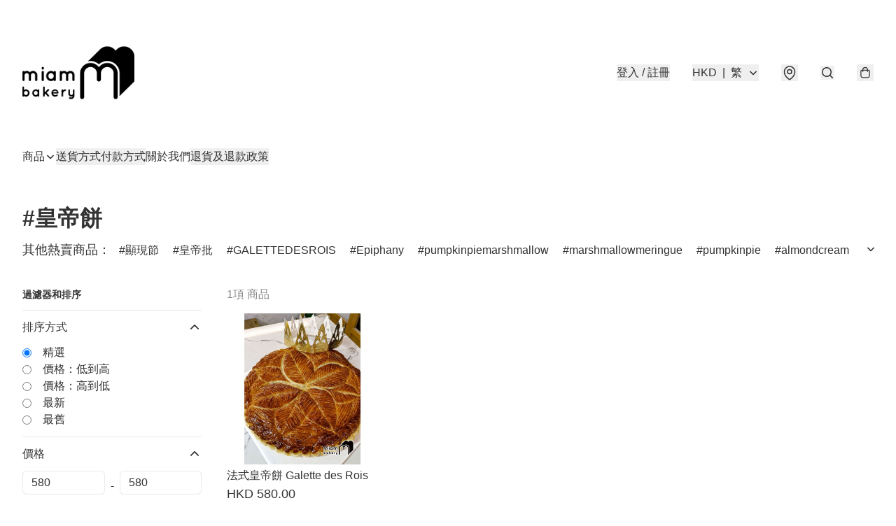

--- FILE ---
content_type: text/javascript
request_url: https://static.boutir.com/themes/modern/components/products/bt-product-hashtags.2ca4e84.js
body_size: 6038
content:
/*! For license information please see bt-product-hashtags.2ca4e84.js.LICENSE.txt */
try{!function(){var t="undefined"!=typeof window?window:"undefined"!=typeof global?global:"undefined"!=typeof globalThis?globalThis:"undefined"!=typeof self?self:{},e=(new t.Error).stack;e&&(t._sentryDebugIds=t._sentryDebugIds||{},t._sentryDebugIds[e]="f4ed2e14-e9e7-44c1-a44f-2b58cb5086a4",t._sentryDebugIdIdentifier="sentry-dbid-f4ed2e14-e9e7-44c1-a44f-2b58cb5086a4")}()}catch(t){}!function(){try{("undefined"!=typeof window?window:"undefined"!=typeof global?global:"undefined"!=typeof globalThis?globalThis:"undefined"!=typeof self?self:{}).SENTRY_RELEASE={id:"2.64.0"}}catch(t){}}(),window._bt.waitFor(["__framework__loaded__"]).then((()=>{(()=>{var t,e={1087:(t,e,r)=>{"use strict";function n(t,e){return n=Object.setPrototypeOf?Object.setPrototypeOf.bind():function(t,e){return t.__proto__=e,t},n(t,e)}r.d(e,{A:()=>n})},2474:(t,e,r)=>{"use strict";function n(t){if(void 0===t)throw new ReferenceError("this hasn't been initialised - super() hasn't been called");return t}r.d(e,{A:()=>n})},4686:(t,e,r)=>{var n=r(16699),o=r(70645);t.exports=function t(e,r){function i(t,o,u,c){try{var a=e[t](o),l=a.value;return l instanceof n?r.resolve(l.v).then((function(t){i("next",t,u,c)}),(function(t){i("throw",t,u,c)})):r.resolve(l).then((function(t){a.value=t,u(a)}),(function(t){return i("throw",t,u,c)}))}catch(t){c(t)}}var u;this.next||(o(t.prototype),o(t.prototype,"function"==typeof Symbol&&Symbol.asyncIterator||"@asyncIterator",(function(){return this}))),o(this,"_invoke",(function(t,e,n){function o(){return new r((function(e,r){i(t,n,e,r)}))}return u=u?u.then(o,o):o()}),!0)},t.exports.__esModule=!0,t.exports.default=t.exports},5405:(t,e,r)=>{"use strict";function n(){throw new TypeError("Invalid attempt to destructure non-iterable instance.\nIn order to be iterable, non-array objects must have a [Symbol.iterator]() method.")}r.d(e,{A:()=>n})},14319:t=>{function e(r){return t.exports=e="function"==typeof Symbol&&"symbol"==typeof Symbol.iterator?function(t){return typeof t}:function(t){return t&&"function"==typeof Symbol&&t.constructor===Symbol&&t!==Symbol.prototype?"symbol":typeof t},t.exports.__esModule=!0,t.exports.default=t.exports,e(r)}t.exports=e,t.exports.__esModule=!0,t.exports.default=t.exports},16699:t=>{t.exports=function(t,e){this.v=t,this.k=e},t.exports.__esModule=!0,t.exports.default=t.exports},17048:(t,e,r)=>{var n=r(16699),o=r(95726),i=r(59540),u=r(75800),c=r(4686),a=r(71918),l=r(22696);function s(){"use strict";var e=o(),r=e.m(s),f=(Object.getPrototypeOf?Object.getPrototypeOf(r):r.__proto__).constructor;function d(t){var e="function"==typeof t&&t.constructor;return!!e&&(e===f||"GeneratorFunction"===(e.displayName||e.name))}var p={throw:1,return:2,break:3,continue:3};function y(t){var e,r;return function(n){e||(e={stop:function(){return r(n.a,2)},catch:function(){return n.v},abrupt:function(t,e){return r(n.a,p[t],e)},delegateYield:function(t,o,i){return e.resultName=o,r(n.d,l(t),i)},finish:function(t){return r(n.f,t)}},r=function(t,r,o){n.p=e.prev,n.n=e.next;try{return t(r,o)}finally{e.next=n.n}}),e.resultName&&(e[e.resultName]=n.v,e.resultName=void 0),e.sent=n.v,e.next=n.n;try{return t.call(this,e)}finally{n.p=e.prev,n.n=e.next}}}return(t.exports=s=function(){return{wrap:function(t,r,n,o){return e.w(y(t),r,n,o&&o.reverse())},isGeneratorFunction:d,mark:e.m,awrap:function(t,e){return new n(t,e)},AsyncIterator:c,async:function(t,e,r,n,o){return(d(e)?u:i)(y(t),e,r,n,o)},keys:a,values:l}},t.exports.__esModule=!0,t.exports.default=t.exports)()}t.exports=s,t.exports.__esModule=!0,t.exports.default=t.exports},17545:(t,e,r)=>{"use strict";function n(t){return n="function"==typeof Symbol&&"symbol"==typeof Symbol.iterator?function(t){return typeof t}:function(t){return t&&"function"==typeof Symbol&&t.constructor===Symbol&&t!==Symbol.prototype?"symbol":typeof t},n(t)}r.d(e,{A:()=>n})},20205:(t,e,r)=>{"use strict";r.d(e,{A:()=>i});var n=r(17545),o=r(79824);function i(t){var e=(0,o.A)(t,"string");return"symbol"==(0,n.A)(e)?e:e+""}},22696:(t,e,r)=>{var n=r(14319).default;t.exports=function(t){if(null!=t){var e=t["function"==typeof Symbol&&Symbol.iterator||"@@iterator"],r=0;if(e)return e.call(t);if("function"==typeof t.next)return t;if(!isNaN(t.length))return{next:function(){return t&&r>=t.length&&(t=void 0),{value:t&&t[r++],done:!t}}}}throw new TypeError(n(t)+" is not iterable")},t.exports.__esModule=!0,t.exports.default=t.exports},23171:(t,e,r)=>{"use strict";function n(t,e){var r=null==t?null:"undefined"!=typeof Symbol&&t[Symbol.iterator]||t["@@iterator"];if(null!=r){var n,o,i,u,c=[],a=!0,l=!1;try{if(i=(r=r.call(t)).next,0===e){if(Object(r)!==r)return;a=!1}else for(;!(a=(n=i.call(r)).done)&&(c.push(n.value),c.length!==e);a=!0);}catch(t){l=!0,o=t}finally{try{if(!a&&null!=r.return&&(u=r.return(),Object(u)!==u))return}finally{if(l)throw o}}return c}}r.d(e,{A:()=>n})},24586:(t,e,r)=>{"use strict";r.d(e,{A:()=>o});var n=r(20205);function o(t,e,r){return(e=(0,n.A)(e))in t?Object.defineProperty(t,e,{value:r,enumerable:!0,configurable:!0,writable:!0}):t[e]=r,t}},27985:(t,e,r)=>{"use strict";r.d(e,{A:()=>o});var n=r(86284);function o(t,e){if(t){if("string"==typeof t)return(0,n.A)(t,e);var r={}.toString.call(t).slice(8,-1);return"Object"===r&&t.constructor&&(r=t.constructor.name),"Map"===r||"Set"===r?Array.from(t):"Arguments"===r||/^(?:Ui|I)nt(?:8|16|32)(?:Clamped)?Array$/.test(r)?(0,n.A)(t,e):void 0}}},29296:(t,e,r)=>{"use strict";r.d(e,{A:()=>o});var n=r(1087);function o(t,e){if("function"!=typeof e&&null!==e)throw new TypeError("Super expression must either be null or a function");t.prototype=Object.create(e&&e.prototype,{constructor:{value:t,writable:!0,configurable:!0}}),Object.defineProperty(t,"prototype",{writable:!1}),e&&(0,n.A)(t,e)}},30414:(t,e,r)=>{"use strict";r.d(e,{A:()=>i});var n=r(20205);function o(t,e){for(var r=0;r<e.length;r++){var o=e[r];o.enumerable=o.enumerable||!1,o.configurable=!0,"value"in o&&(o.writable=!0),Object.defineProperty(t,(0,n.A)(o.key),o)}}function i(t,e,r){return e&&o(t.prototype,e),r&&o(t,r),Object.defineProperty(t,"prototype",{writable:!1}),t}},54491:(t,e,r)=>{"use strict";var n=r(30414),o=r(55152),i=r(95309),u=r(72715),c=r(29296),a=r(17545),l=(r(75668),r(7678),r(80630),r(27270),r(37087),r(1971));function s(t,e){return e||(e=t.slice(0)),Object.freeze(Object.defineProperties(t,{raw:{value:Object.freeze(e)}}))}var f=r(85018),d=(r(62234),r(47748),r(86348),r(83654));r(16411);function p(){try{var t=!Boolean.prototype.valueOf.call(Reflect.construct(Boolean,[],(function(){})))}catch(t){}return(p=function(){return!!t})()}var y,h,v=function(t,e,r,n){var o,i=arguments.length,u=i<3?e:null===n?n=Object.getOwnPropertyDescriptor(e,r):n;if("object"===("undefined"==typeof Reflect?"undefined":(0,a.A)(Reflect))&&"function"==typeof Reflect.decorate)u=Reflect.decorate(t,e,r,n);else for(var c=t.length-1;c>=0;c--)(o=t[c])&&(u=(i<3?o(u):i>3?o(e,r,u):o(e,r))||u);return i>3&&u&&Object.defineProperty(e,r,u),u},b=function(t,e){if("object"===("undefined"==typeof Reflect?"undefined":(0,a.A)(Reflect))&&"function"==typeof Reflect.metadata)return Reflect.metadata(t,e)},m=function(t){var e=arguments.length>1&&void 0!==arguments[1]?arguments[1]:"(min-width: 768px)",r=function(t){function r(){var t,n,c,a;(0,o.A)(this,r);for(var l=arguments.length,s=new Array(l),f=0;f<l;f++)s[f]=arguments[f];return n=this,c=r,a=[].concat(s),c=(0,u.A)(c),(t=(0,i.A)(n,p()?Reflect.construct(c,a||[],(0,u.A)(n).constructor):c.apply(n,a))).mql=window.matchMedia(e),t.mediaQueryMatched=t.mql.matches,t.mql.addEventListener("change",(function(){t.mediaQueryMatched=t.mql.matches})),t}return(0,c.A)(r,t),(0,n.A)(r)}(t);return v([(0,l.wk)(),b("design:type",Object)],r.prototype,"mediaQueryMatched",void 0),r};function g(){try{var t=!Boolean.prototype.valueOf.call(Reflect.construct(Boolean,[],(function(){})))}catch(t){}return(g=function(){return!!t})()}function w(t,e,r,n){var o=(0,f.A)((0,u.A)(1&n?t.prototype:t),e,r);return 2&n&&"function"==typeof o?function(t){return o.apply(r,t)}:o}var A=function(t,e,r,n){var o,i=arguments.length,u=i<3?e:null===n?n=Object.getOwnPropertyDescriptor(e,r):n;if("object"===("undefined"==typeof Reflect?"undefined":(0,a.A)(Reflect))&&"function"==typeof Reflect.decorate)u=Reflect.decorate(t,e,r,n);else for(var c=t.length-1;c>=0;c--)(o=t[c])&&(u=(i<3?o(u):i>3?o(e,r,u):o(e,r))||u);return i>3&&u&&Object.defineProperty(e,r,u),u},x=function(t,e){if("object"===("undefined"==typeof Reflect?"undefined":(0,a.A)(Reflect))&&"function"==typeof Reflect.metadata)return Reflect.metadata(t,e)};function O(){try{var t=!Boolean.prototype.valueOf.call(Reflect.construct(Boolean,[],(function(){})))}catch(t){}return(O=function(){return!!t})()}var _=function(t){function e(){return(0,o.A)(this,e),t=this,r=e,n=arguments,r=(0,u.A)(r),(0,i.A)(t,O()?Reflect.construct(r,n||[],(0,u.A)(t).constructor):r.apply(t,n));var t,r,n}return(0,c.A)(e,t),(0,n.A)(e,[{key:"createRenderRoot",value:function(){return this}}])}(d.WF);function j(){try{var t=!Boolean.prototype.valueOf.call(Reflect.construct(Boolean,[],(function(){})))}catch(t){}return(j=function(){return!!t})()}var R,S=function(t,e,r,n){var o,i=arguments.length,u=i<3?e:null===n?n=Object.getOwnPropertyDescriptor(e,r):n;if("object"===("undefined"==typeof Reflect?"undefined":(0,a.A)(Reflect))&&"function"==typeof Reflect.decorate)u=Reflect.decorate(t,e,r,n);else for(var c=t.length-1;c>=0;c--)(o=t[c])&&(u=(i<3?o(u):i>3?o(e,r,u):o(e,r))||u);return i>3&&u&&Object.defineProperty(e,r,u),u},T=function(t){function e(){return(0,o.A)(this,e),t=this,r=e,n=arguments,r=(0,u.A)(r),(0,i.A)(t,j()?Reflect.construct(r,n||[],(0,u.A)(t).constructor):r.apply(t,n));var t,r,n}return(0,c.A)(e,t),(0,n.A)(e)}((R=function(t){function e(){var t,r,n,c;return(0,o.A)(this,e),r=this,n=e,c=arguments,n=(0,u.A)(n),(t=(0,i.A)(r,g()?Reflect.construct(n,c||[],(0,u.A)(r).constructor):n.apply(r,c))).isCollapsed=null,t.isTouched=!1,t}return(0,c.A)(e,t),(0,n.A)(e,[{key:"connectedCallback",value:function(){w(e,"connectedCallback",this,3)([]);var t=this.firstElementChild,r=t.offsetWidth,n=t.scrollWidth,o=t.classList;r<n&&(this.isCollapsed=!0,this.mediaQueryMatched?(o.add("overflow-hidden","mr-4"),o.remove("overflow-auto")):o.add("pr-3")),this.isCollapsed&&!this.mediaQueryMatched&&(navigator.userAgent.includes("Chrome")?this.addEventListener("touchstart",this.onTouchStart):this.isTouched=!0)}},{key:"disconnectedCallback",value:function(){w(e,"disconnectedCallback",this,3)([]),this.removeEventListener("touchstart",this.onTouchStart)}},{key:"onTouchStart",value:function(){this.isTouched=!0}},{key:"render",value:function(){return null===this.isCollapsed?d.s6:this.mediaQueryMatched?this.renderExpandButton():this.renderScrollButtons()}},{key:"updated",value:function(){if("boolean"==typeof this.isCollapsed){var t=this.firstElementChild.classList;this.mediaQueryMatched?(t.toggle("overflow-auto",!this.isCollapsed),t.toggle("whitespace-nowrap",this.isCollapsed)):(t.toggle("overflow-auto",this.isTouched),t.toggle("overflow-hidden",!this.isTouched))}}},{key:"renderExpandButton",value:function(){return(0,d.qy)(y||(y=s(['<svg class="',' absolute -right-1 top-1 h-4 w-4 cursor-pointer transition-transform" @click="','" data-testid="collapse-button"><use href="#icon-down"/></svg>'])),this.isCollapsed?"":" rotate-180",this.toggleCollapse)}},{key:"renderScrollButtons",value:function(){return(0,d.qy)(h||(h=s(['<button class="absolute -left-2 top-0 hidden h-6 w-8" @click="','" data-testid="scroll-left"><div class="absolute inset-0 bg-default bg-opacity-default blur-sm"></div><svg class="absolute left-2 top-1 h-4 w-4 rotate-90 cursor-pointer transition-transform"><use href="#icon-down"/></svg></button> <button class="absolute -right-2 top-0 h-6 w-8" @click="','" data-testid="scroll-right"><div class="absolute inset-0 bg-default bg-opacity-default blur-sm"></div><svg class="absolute right-2 top-1 h-4 w-4 -rotate-90 cursor-pointer transition-transform"><use href="#icon-down"/></svg></button>'])),this.scrollToLeft,this.scrollToRight)}},{key:"toggleCollapse",value:function(){this.isCollapsed=!this.isCollapsed}},{key:"scrollToLeft",value:function(t){var e=this.firstElementChild,r=e.offsetWidth;e.scrollBy({left:-Math.round(r/2),behavior:"smooth"});var n=t.target.closest("button");n.nextElementSibling.classList.remove("hidden"),setTimeout((function(){0===e.scrollLeft&&n.classList.add("hidden")}),500)}},{key:"scrollToRight",value:function(t){var e=this.firstElementChild,r=e.offsetWidth,n=e.scrollWidth;e.scrollBy({left:Math.round(r/2),behavior:"smooth"});var o=t.target.closest("button");o.previousElementSibling.classList.remove("hidden"),setTimeout((function(){e.scrollLeft+r>=n&&o.classList.add("hidden")}),500)}}])}(m(_)),A([(0,l.wk)(),x("design:type",Object)],R.prototype,"isCollapsed",void 0),A([(0,l.wk)(),x("design:type",Boolean)],R.prototype,"isTouched",void 0),R));T=S([(0,l.EM)("bt-product-hashtags")],T)},55152:(t,e,r)=>{"use strict";function n(t,e){if(!(t instanceof e))throw new TypeError("Cannot call a class as a function")}r.d(e,{A:()=>n})},59540:(t,e,r)=>{var n=r(75800);t.exports=function(t,e,r,o,i){var u=n(t,e,r,o,i);return u.next().then((function(t){return t.done?t.value:u.next()}))},t.exports.__esModule=!0,t.exports.default=t.exports},64619:(t,e,r)=>{"use strict";r.d(e,{A:()=>i});var n=r(86284);var o=r(27985);function i(t){return function(t){if(Array.isArray(t))return(0,n.A)(t)}(t)||function(t){if("undefined"!=typeof Symbol&&null!=t[Symbol.iterator]||null!=t["@@iterator"])return Array.from(t)}(t)||(0,o.A)(t)||function(){throw new TypeError("Invalid attempt to spread non-iterable instance.\nIn order to be iterable, non-array objects must have a [Symbol.iterator]() method.")}()}},70645:t=>{function e(r,n,o,i){var u=Object.defineProperty;try{u({},"",{})}catch(r){u=0}t.exports=e=function(t,r,n,o){function i(r,n){e(t,r,(function(t){return this._invoke(r,n,t)}))}r?u?u(t,r,{value:n,enumerable:!o,configurable:!o,writable:!o}):t[r]=n:(i("next",0),i("throw",1),i("return",2))},t.exports.__esModule=!0,t.exports.default=t.exports,e(r,n,o,i)}t.exports=e,t.exports.__esModule=!0,t.exports.default=t.exports},71918:t=>{t.exports=function(t){var e=Object(t),r=[];for(var n in e)r.unshift(n);return function t(){for(;r.length;)if((n=r.pop())in e)return t.value=n,t.done=!1,t;return t.done=!0,t}},t.exports.__esModule=!0,t.exports.default=t.exports},72715:(t,e,r)=>{"use strict";function n(t){return n=Object.setPrototypeOf?Object.getPrototypeOf.bind():function(t){return t.__proto__||Object.getPrototypeOf(t)},n(t)}r.d(e,{A:()=>n})},75799:(t,e,r)=>{var n=r(17048)();t.exports=n;try{regeneratorRuntime=n}catch(t){"object"==typeof globalThis?globalThis.regeneratorRuntime=n:Function("r","regeneratorRuntime = r")(n)}},75800:(t,e,r)=>{var n=r(95726),o=r(4686);t.exports=function(t,e,r,i,u){return new o(n().w(t,e,r,i),u||Promise)},t.exports.__esModule=!0,t.exports.default=t.exports},79082:(t,e,r)=>{"use strict";r.d(e,{A:()=>c});var n=r(96488),o=r(23171),i=r(27985),u=r(5405);function c(t,e){return(0,n.A)(t)||(0,o.A)(t,e)||(0,i.A)(t,e)||(0,u.A)()}},79824:(t,e,r)=>{"use strict";r.d(e,{A:()=>o});var n=r(17545);function o(t,e){if("object"!=(0,n.A)(t)||!t)return t;var r=t[Symbol.toPrimitive];if(void 0!==r){var o=r.call(t,e||"default");if("object"!=(0,n.A)(o))return o;throw new TypeError("@@toPrimitive must return a primitive value.")}return("string"===e?String:Number)(t)}},82779:(t,e,r)=>{"use strict";r.d(e,{A:()=>u});var n=r(72715),o=r(1087);function i(){try{var t=!Boolean.prototype.valueOf.call(Reflect.construct(Boolean,[],(function(){})))}catch(t){}return(i=function(){return!!t})()}function u(t){var e="function"==typeof Map?new Map:void 0;return u=function(t){if(null===t||!function(t){try{return-1!==Function.toString.call(t).indexOf("[native code]")}catch(e){return"function"==typeof t}}(t))return t;if("function"!=typeof t)throw new TypeError("Super expression must either be null or a function");if(void 0!==e){if(e.has(t))return e.get(t);e.set(t,r)}function r(){return function(t,e,r){if(i())return Reflect.construct.apply(null,arguments);var n=[null];n.push.apply(n,e);var u=new(t.bind.apply(t,n));return r&&(0,o.A)(u,r.prototype),u}(t,arguments,(0,n.A)(this).constructor)}return r.prototype=Object.create(t.prototype,{constructor:{value:r,enumerable:!1,writable:!0,configurable:!0}}),(0,o.A)(r,t)},u(t)}},85018:(t,e,r)=>{"use strict";r.d(e,{A:()=>o});var n=r(72715);function o(){return o="undefined"!=typeof Reflect&&Reflect.get?Reflect.get.bind():function(t,e,r){var o=function(t,e){for(;!{}.hasOwnProperty.call(t,e)&&null!==(t=(0,n.A)(t)););return t}(t,e);if(o){var i=Object.getOwnPropertyDescriptor(o,e);return i.get?i.get.call(arguments.length<3?t:r):i.value}},o.apply(null,arguments)}},86284:(t,e,r)=>{"use strict";function n(t,e){(null==e||e>t.length)&&(e=t.length);for(var r=0,n=Array(e);r<e;r++)n[r]=t[r];return n}r.d(e,{A:()=>n})},86330:(t,e,r)=>{"use strict";function n(t,e,r,n,o,i,u){try{var c=t[i](u),a=c.value}catch(t){return void r(t)}c.done?e(a):Promise.resolve(a).then(n,o)}function o(t){return function(){var e=this,r=arguments;return new Promise((function(o,i){var u=t.apply(e,r);function c(t){n(u,o,i,c,a,"next",t)}function a(t){n(u,o,i,c,a,"throw",t)}c(void 0)}))}}r.d(e,{A:()=>o})},95309:(t,e,r)=>{"use strict";r.d(e,{A:()=>i});var n=r(17545),o=r(2474);function i(t,e){if(e&&("object"==(0,n.A)(e)||"function"==typeof e))return e;if(void 0!==e)throw new TypeError("Derived constructors may only return object or undefined");return(0,o.A)(t)}},95726:(t,e,r)=>{var n=r(70645);function o(){var e,r,i="function"==typeof Symbol?Symbol:{},u=i.iterator||"@@iterator",c=i.toStringTag||"@@toStringTag";function a(t,o,i,u){var c=o&&o.prototype instanceof s?o:s,a=Object.create(c.prototype);return n(a,"_invoke",function(t,n,o){var i,u,c,a=0,s=o||[],f=!1,d={p:0,n:0,v:e,a:p,f:p.bind(e,4),d:function(t,r){return i=t,u=0,c=e,d.n=r,l}};function p(t,n){for(u=t,c=n,r=0;!f&&a&&!o&&r<s.length;r++){var o,i=s[r],p=d.p,y=i[2];t>3?(o=y===n)&&(c=i[(u=i[4])?5:(u=3,3)],i[4]=i[5]=e):i[0]<=p&&((o=t<2&&p<i[1])?(u=0,d.v=n,d.n=i[1]):p<y&&(o=t<3||i[0]>n||n>y)&&(i[4]=t,i[5]=n,d.n=y,u=0))}if(o||t>1)return l;throw f=!0,n}return function(o,s,y){if(a>1)throw TypeError("Generator is already running");for(f&&1===s&&p(s,y),u=s,c=y;(r=u<2?e:c)||!f;){i||(u?u<3?(u>1&&(d.n=-1),p(u,c)):d.n=c:d.v=c);try{if(a=2,i){if(u||(o="next"),r=i[o]){if(!(r=r.call(i,c)))throw TypeError("iterator result is not an object");if(!r.done)return r;c=r.value,u<2&&(u=0)}else 1===u&&(r=i.return)&&r.call(i),u<2&&(c=TypeError("The iterator does not provide a '"+o+"' method"),u=1);i=e}else if((r=(f=d.n<0)?c:t.call(n,d))!==l)break}catch(t){i=e,u=1,c=t}finally{a=1}}return{value:r,done:f}}}(t,i,u),!0),a}var l={};function s(){}function f(){}function d(){}r=Object.getPrototypeOf;var p=[][u]?r(r([][u]())):(n(r={},u,(function(){return this})),r),y=d.prototype=s.prototype=Object.create(p);function h(t){return Object.setPrototypeOf?Object.setPrototypeOf(t,d):(t.__proto__=d,n(t,c,"GeneratorFunction")),t.prototype=Object.create(y),t}return f.prototype=d,n(y,"constructor",d),n(d,"constructor",f),f.displayName="GeneratorFunction",n(d,c,"GeneratorFunction"),n(y),n(y,c,"Generator"),n(y,u,(function(){return this})),n(y,"toString",(function(){return"[object Generator]"})),(t.exports=o=function(){return{w:a,m:h}},t.exports.__esModule=!0,t.exports.default=t.exports)()}t.exports=o,t.exports.__esModule=!0,t.exports.default=t.exports},96488:(t,e,r)=>{"use strict";function n(t){if(Array.isArray(t))return t}r.d(e,{A:()=>n})}},r={};function n(t){var o=r[t];if(void 0!==o)return o.exports;var i=r[t]={exports:{}};return e[t].call(i.exports,i,i.exports,n),i.exports}n.m=e,t=[],n.O=(e,r,o,i)=>{if(!r){var u=1/0;for(s=0;s<t.length;s++){for(var[r,o,i]=t[s],c=!0,a=0;a<r.length;a++)(!1&i||u>=i)&&Object.keys(n.O).every((t=>n.O[t](r[a])))?r.splice(a--,1):(c=!1,i<u&&(u=i));if(c){t.splice(s--,1);var l=o();void 0!==l&&(e=l)}}return e}i=i||0;for(var s=t.length;s>0&&t[s-1][2]>i;s--)t[s]=t[s-1];t[s]=[r,o,i]},n.d=(t,e)=>{for(var r in e)n.o(e,r)&&!n.o(t,r)&&Object.defineProperty(t,r,{enumerable:!0,get:e[r]})},n.g=function(){if("object"==typeof globalThis)return globalThis;try{return this||new Function("return this")()}catch(t){if("object"==typeof window)return window}}(),n.o=(t,e)=>Object.prototype.hasOwnProperty.call(t,e),n.j=3097,(()=>{var t={3097:0};n.O.j=e=>0===t[e];var e=(e,r)=>{var o,i,[u,c,a]=r,l=0;if(u.some((e=>0!==t[e]))){for(o in c)n.o(c,o)&&(n.m[o]=c[o]);if(a)var s=a(n)}for(e&&e(r);l<u.length;l++)i=u[l],n.o(t,i)&&t[i]&&t[i][0](),t[i]=0;return n.O(s)},r=self.webpackChunkmodern=self.webpackChunkmodern||[];r.forEach(e.bind(null,0)),r.push=e.bind(null,r.push.bind(r))})();var o=n.O(void 0,[8538,6593],(()=>n(54491)));o=n.O(o)})()}));

--- FILE ---
content_type: application/javascript
request_url: https://miambakeryhk.store/fb_pixel_page_view
body_size: -266
content:
(function initFBQ(){var fbPixelUserData = {};fbq('init', "174972448040563", fbPixelUserData, { agent: 'plboutir' });fbq('track', "PageView", {}, { eventID: "97fdc290225147e0bfbf40194ef8d361" });}())